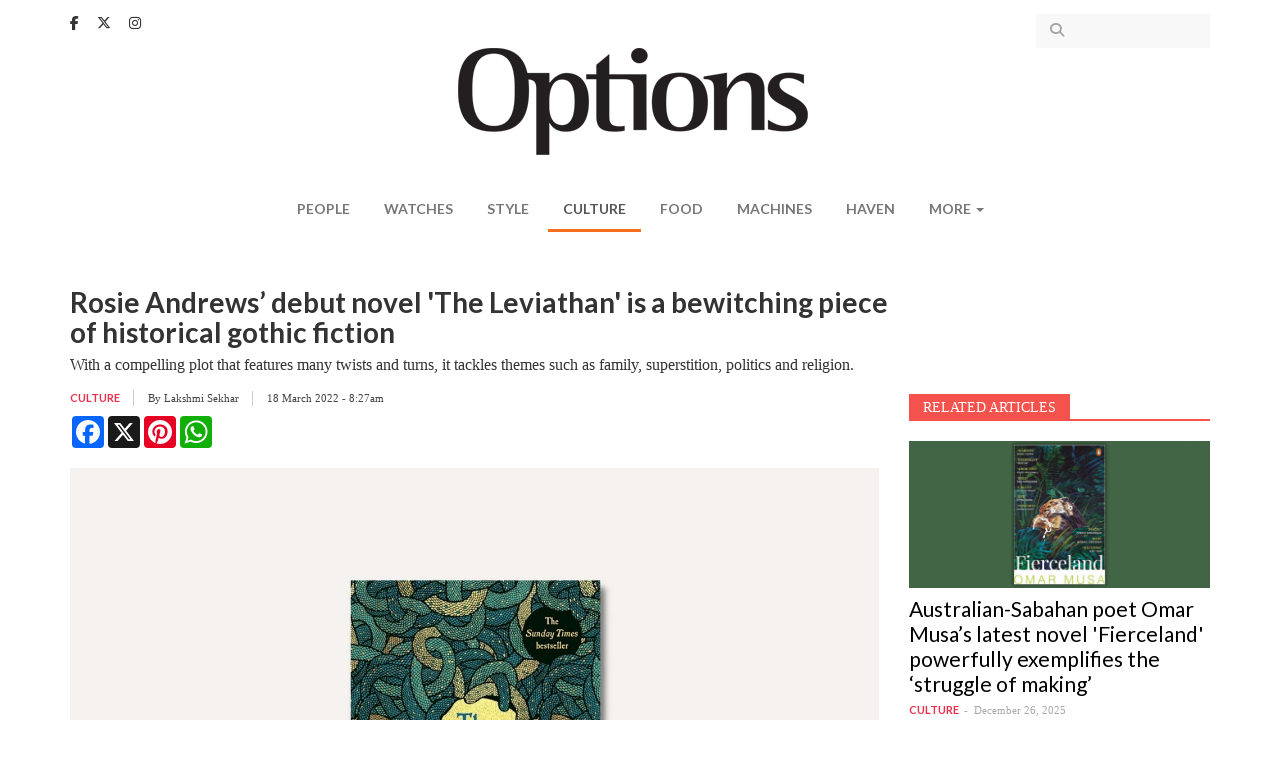

--- FILE ---
content_type: text/html; charset=utf-8
request_url: https://www.optionstheedge.com/topic/culture/rosie-andrews%E2%80%99-debut-novel-leviathan-bewitching-piece-historical-gothic-fiction
body_size: 12995
content:
<!DOCTYPE html>
<html lang="en" dir="ltr" prefix="content: http://purl.org/rss/1.0/modules/content/ dc: http://purl.org/dc/terms/ foaf: http://xmlns.com/foaf/0.1/ og: http://ogp.me/ns# rdfs: http://www.w3.org/2000/01/rdf-schema# sioc: http://rdfs.org/sioc/ns# sioct: http://rdfs.org/sioc/types# skos: http://www.w3.org/2004/02/skos/core# xsd: http://www.w3.org/2001/XMLSchema#">
<head>
  <link rel="profile" href="http://www.w3.org/1999/xhtml/vocab" />
  <meta name="viewport" content="width=device-width, initial-scale=1.0">
  <!--[if IE]><![endif]-->
<meta http-equiv="Content-Type" content="text/html; charset=utf-8" />
<link rel="shortcut icon" href="https://www.optionstheedge.com/sites/all/themes/options_theme/favicon.ico" type="image/vnd.microsoft.icon" />
<meta property="og:url" content="https://www.optionstheedge.com/topic/culture/rosie-andrews%E2%80%99-debut-novel-leviathan-bewitching-piece-historical-gothic-fiction" />
<meta property="og:type" content="article" />
<meta property="og:title" content="Rosie Andrews’ debut novel &#039;The Leviathan&#039; is a bewitching piece of historical gothic fiction" />
<meta property="og:description" content="With a compelling plot that features many twists and turns, it tackles themes such as family, superstition, politics and religion." />
<meta property="og:image" content="https://www.optionstheedge.com/sites/default/files/styles/banner/public/field/featured-image/2022/the_leviathan_rosie_andrews.jpg?itok=xf-59Np6" />
<meta name="description" content="More than 80% of our oceans are still unexplored, so larger-than-life myths of monstrous sea creatures tend to capture our imaginations — fuelled of course by legends and other stories of old." />
<meta name="generator" content="Drupal 7 (http://drupal.org)" />
<link rel="canonical" href="https://www.optionstheedge.com/topic/culture/rosie-andrews%E2%80%99-debut-novel-leviathan-bewitching-piece-historical-gothic-fiction" />
<link rel="shortlink" href="https://www.optionstheedge.com/node/2723" />
  <link rel="apple-touch-icon-precomposed" sizes="57x57" href="/sites/all/themes/options_theme/images/apple-touch-icon-57x57.png" />
  <link rel="apple-touch-icon-precomposed" sizes="114x114" href="/sites/all/themes/options_theme/images/apple-touch-icon-114x114.png" />
  <link rel="apple-touch-icon-precomposed" sizes="72x72" href="/sites/all/themes/options_theme/images/apple-touch-icon-72x72.png" />
  <link rel="apple-touch-icon-precomposed" sizes="144x144" href="/sites/all/themes/options_theme/images/apple-touch-icon-144x144.png" />
  <link rel="apple-touch-icon-precomposed" sizes="60x60" href="/sites/all/themes/options_theme/images/apple-touch-icon-60x60.png" />
  <link rel="apple-touch-icon-precomposed" sizes="120x120" href="/sites/all/themes/options_theme/images/apple-touch-icon-120x120.png" />
  <link rel="apple-touch-icon-precomposed" sizes="76x76" href="/sites/all/themes/options_theme/images/apple-touch-icon-76x76.png" />
  <link rel="apple-touch-icon-precomposed" sizes="152x152" href="/sites/all/themes/options_theme/images/apple-touch-icon-152x152.png" />
  <link rel="icon" type="image/png" href="/sites/all/themes/options_theme/images/favicon-196x196.png" sizes="196x196" />
  <link rel="icon" type="image/png" href="/sites/all/themes/options_theme/images/favicon-96x96.png" sizes="96x96" />
  <link rel="icon" type="image/png" href="/sites/all/themes/options_theme/images/favicon-32x32.png" sizes="32x32" />
  <link rel="icon" type="image/png" href="/sites/all/themes/options_theme/images/favicon-16x16.png" sizes="16x16" />
  <link rel="icon" type="image/png" href="/sites/all/themes/options_theme/images/favicon-128.png" sizes="128x128" />
  <meta name="application-name" content="Options, The Edge"/>
  <meta name="msapplication-TileColor" content="#FFFFFF" />
  <meta name="msapplication-TileImage" content="/sites/all/themes/options_theme/images/mstile-144x144.png" />
  <meta name="msapplication-square70x70logo" content="/sites/all/themes/options_theme/images/mstile-70x70.png" />
  <meta name="msapplication-square150x150logo" content="/sites/all/themes/options_theme/images/mstile-150x150.png" />
  <meta name="msapplication-wide310x150logo" content="/sites/all/themes/options_theme/images/mstile-310x150.png" />
  <meta name="msapplication-square310x310logo" content="/sites/all/themes/options_theme/images/mstile-310x310.png" />

  <title>Rosie Andrews’ debut novel 'The Leviathan' is a bewitching piece of historical gothic fiction | Options, The Edge</title>
  <link type="text/css" rel="stylesheet" href="/sites/default/files/advagg_css/css__rw0y8FRuI-JfDR0Q_chQIxPTTy5MfwR7no10ZNQ3sqk__CLKeKpJEVegJEKkuKsEISgyN7cSSNf-gfAAr7UWpHB8__rzQiA4lG9I60aiBa4V36bDQtUau4FDERyUPGhpKvJyM.css" media="all" />
<link type="text/css" rel="stylesheet" href="//fonts.googleapis.com/css?family=Cantata+One|Lato:400,700" media="all" />
<link type="text/css" rel="stylesheet" href="/sites/default/files/advagg_css/css__lHAAZICAVOaHTBNr_R7t7T6fnm_nALj5qM10l8T_HvU__Zx5AsCJwfW1yrgAitk3-wdqzDYJkRPrK9ORUCkpjEwQ__rzQiA4lG9I60aiBa4V36bDQtUau4FDERyUPGhpKvJyM.css" media="all" />
  <!-- HTML5 element support for IE6-8 -->
  <!--[if lt IE 9]>
    <script src="https://cdn.jsdelivr.net/html5shiv/3.7.3/html5shiv-printshiv.min.js"></script>
  <![endif]-->

  <script type="text/javascript" async defer src="//assets.pinterest.com/js/pinit.js"></script>

  <script async='async' src='https://www.googletagservices.com/tag/js/gpt.js'></script>
  <script src="https://static.addtoany.com/menu/page.js"></script>

  <script>
	var googletag = googletag || {};
	googletag.cmd = googletag.cmd || [];
  </script>

  
  <script>
    googletag.cmd.push(function() {
      googletag.defineSlot('/9457649/Options_Billboard_Home', [970, 70], 'div-gpt-ad-1508510486869-0').addService(googletag.pubads());
      googletag.defineSlot('/9457649/Options_ExpandableMrec_Home', [[300, 600], [300, 250]], 'div-gpt-ad-1508510486869-1').addService(googletag.pubads());
      googletag.defineSlot('/9457649/Options_ExpandableMrec_ROC', [[300, 600], [300, 250]], 'div-gpt-ad-1508510486869-2').addService(googletag.pubads());
      googletag.defineSlot('/9457649/Options_Halfpage_ROC', [300, 600], 'div-gpt-ad-1508510486869-3').addService(googletag.pubads());
      googletag.defineSlot('/9457649/Options_Leaderboard1_Home', [728, 90], 'div-gpt-ad-1508510486869-4').addService(googletag.pubads());
      googletag.defineSlot('/9457649/Options_Leaderboard1_ROC', [728, 90], 'div-gpt-ad-1508510486869-5').addService(googletag.pubads());
      googletag.defineSlot('/9457649/Options_Leaderboard2_Home', [728, 91], 'div-gpt-ad-1508510486869-6').addService(googletag.pubads());
      googletag.defineSlot('/9457649/Options_Leaderboard2_ROC', [728, 91], 'div-gpt-ad-1508510486869-7').addService(googletag.pubads());
      googletag.defineSlot('/9457649/Options_Leaderboard3_Home', [728, 92], 'div-gpt-ad-1508510486869-8').addService(googletag.pubads());
      googletag.defineSlot('/9457649/Options_Leaderboard4_Home', [728, 93], 'div-gpt-ad-1508510486869-9').addService(googletag.pubads());
      googletag.defineSlot('/9457649/Options_SkinnerL_Home', [100, 641], 'div-gpt-ad-1508510486869-10').addService(googletag.pubads());
      googletag.defineSlot('/9457649/Options_SkinnerR_Home', [100, 640], 'div-gpt-ad-1508510486869-11').addService(googletag.pubads());
      googletag.defineSlot('/9457649/Options_SkinnerR_ROC', [100, 640], 'div-gpt-ad-1533027080970-0').addService(googletag.pubads());
      googletag.defineSlot('/9457649/Options_SkinnerL_ROC', [100, 641], 'div-gpt-ad-1533027191537-0').addService(googletag.pubads());
      googletag.defineSlot('/9457649/Options_Popup', [1, 2], 'div-gpt-ad-1512369498656-0').addService(googletag.pubads());
      googletag.defineSlot('/9457649/Options_Catfish', [1, 3], 'div-gpt-ad-1512369498656-1').addService(googletag.pubads());
      googletag.defineSlot('/9457649/Options_Catfish_Roc', [1, 3], 'div-gpt-ad-1512369498656-2').addService(googletag.pubads());
      googletag.pubads().collapseEmptyDivs(true);
      //googletag.pubads().enableSyncRendering();
      googletag.pubads().enableSingleRequest();
      googletag.enableServices();
      
    });
  </script>

	<link rel="stylesheet" href="https://cdnjs.cloudflare.com/ajax/libs/font-awesome/6.5.1/css/all.min.css" integrity="sha512-DTOQO9RWCH3ppGqcWaEA1BIZOC6xxalwEsw9c2QQeAIftl+Vegovlnee1c9QX4TctnWMn13TZye+giMm8e2LwA==" crossorigin="anonymous" referrerpolicy="no-referrer" />

	<!-- Google Tag Manager -->
<script>(function(w,d,s,l,i){w[l]=w[l]||[];w[l].push({'gtm.start':
new Date().getTime(),event:'gtm.js'});var f=d.getElementsByTagName(s)[0],
j=d.createElement(s),dl=l!='dataLayer'?'&l='+l:'';j.async=true;j.src=
'https://www.googletagmanager.com/gtm.js?id='+i+dl;f.parentNode.insertBefore(j,f);
})(window,document,'script','dataLayer','GTM-W3CT46H');</script>
<!-- End Google Tag Manager -->

  <script type="text/javascript" src="/sites/default/files/advagg_js/js__tDGvjFn2j2ZVA2HB2GRF-qy5y2xy-kCfgc-Tsyn5eRY__gxwcM32PiqemZ1GZ3yDxO2A5DBokd-l3ZB7_3VV8qQY__rzQiA4lG9I60aiBa4V36bDQtUau4FDERyUPGhpKvJyM.js"></script>
<script type="text/javascript">
<!--//--><![CDATA[//><!--
jQuery.extend(Drupal.settings,{"basePath":"\/","pathPrefix":"","ajaxPageState":{"theme":"options_theme","theme_token":"kimDgcCN07hhO9W9oF-mmJcUmB5eaLYsonfXb19dWnI","css":{"modules\/system\/system.base.css":1,"modules\/field\/theme\/field.css":1,"modules\/node\/node.css":1,"sites\/all\/modules\/custom\/options_common\/options_common.css":1,"sites\/all\/modules\/contrib\/views\/css\/views.css":1,"sites\/all\/modules\/contrib\/ckeditor\/css\/ckeditor.css":1,"sites\/all\/modules\/contrib\/entity_embed\/css\/entity_embed.css":1,"sites\/all\/modules\/contrib\/ctools\/css\/ctools.css":1,"sites\/all\/modules\/contrib\/panels\/css\/panels.css":1,"\/\/fonts.googleapis.com\/css?family=Cantata+One|Lato:400,700":1,"sites\/all\/themes\/options_theme\/js\/owlcarousel\/assets\/owl.carousel.css":1,"sites\/all\/themes\/options_theme\/js\/fancybox\/jquery.fancybox.css":1,"sites\/all\/themes\/options_theme\/js\/fancybox\/\/helpers\/jquery.fancybox-buttons.css":1,"sites\/all\/themes\/options_theme\/jasny-bootstrap\/css\/jasny-bootstrap.min.css":1,"sites\/all\/themes\/options_theme\/less\/style.less":1,"sites\/all\/themes\/options_theme\/css\/style.css":1},"js":{"modules\/statistics\/statistics.js":1,"sites\/all\/themes\/bootstrap\/js\/bootstrap.js":1,"sites\/all\/modules\/contrib\/jquery_update\/replace\/jquery\/1.10\/jquery.min.js":1,"misc\/jquery.once.js":1,"misc\/drupal.js":1,"sites\/all\/modules\/custom\/options_common\/options_common.js":1,"sites\/all\/themes\/options_theme\/bootstrap\/js\/alert.js":1,"sites\/all\/themes\/options_theme\/bootstrap\/js\/button.js":1,"sites\/all\/themes\/options_theme\/bootstrap\/js\/collapse.js":1,"sites\/all\/themes\/options_theme\/bootstrap\/js\/dropdown.js":1,"sites\/all\/themes\/options_theme\/js\/owlcarousel\/owl.carousel.min.js":1,"sites\/all\/themes\/options_theme\/js\/parallax.js\/parallax.min.js":1,"sites\/all\/themes\/options_theme\/js\/fancybox\/jquery.fancybox.pack.js":1,"sites\/all\/themes\/options_theme\/js\/fancybox\/\/helpers\/jquery.fancybox-buttons.js":1,"sites\/all\/themes\/options_theme\/js\/iframe-resizer\/iframeResizer.contentWindow.min.js":1,"sites\/all\/themes\/options_theme\/js\/iframe-resizer\/iframeResizer.min.js":1,"sites\/all\/themes\/options_theme\/js\/jquery.matchHeight-min.js":1,"sites\/all\/themes\/options_theme\/js\/jquery.fitvids.js":1,"sites\/all\/themes\/options_theme\/js\/jquery.backstretch.min.js":1,"sites\/all\/themes\/options_theme\/js\/imagesloaded.min.js":1,"sites\/all\/themes\/options_theme\/jasny-bootstrap\/js\/jasny-bootstrap.min.js":1,"sites\/all\/themes\/options_theme\/js\/script.js":1}},"simple_instagram_feed":{"instagram_username":"optionstheedge","instagram_display_profile":0,"instagram_display_biography":0,"instagram_items":"3","instagram_items_per_row_type":1,"instagram_items_per_row_default":6,"instagram_items_per_row_l_720":3,"instagram_items_per_row_l_960":3,"instagram_items_per_row_h_960":3,"instagram_styling":"true","instagram_captions":0,"instagram_image_size":"240","instagram_lazy_load":0},"urlIsAjaxTrusted":{"\/search":true},"statistics":{"data":{"nid":"2723"},"url":"\/modules\/statistics\/statistics.php"},"bootstrap":{"anchorsFix":"0","anchorsSmoothScrolling":"0","formHasError":1,"popoverEnabled":0,"popoverOptions":{"animation":1,"html":0,"placement":"right","selector":"","trigger":"click","triggerAutoclose":1,"title":"","content":"","delay":0,"container":"body"},"tooltipEnabled":0,"tooltipOptions":{"animation":1,"html":0,"placement":"auto left","selector":"","trigger":"hover focus","delay":0,"container":"body"}}});
//--><!]]>
</script>
</head>
<body class="html not-front not-logged-in one-sidebar sidebar-first page-node page-node- page-node-2723 node-type-article">

<!-- Google Tag Manager (noscript) -->
<noscript><iframe src="https://www.googletagmanager.com/ns.html?id=GTM-W3CT46H"
height="0" width="0" style="display:none;visibility:hidden"></iframe></noscript>
<!-- End Google Tag Manager (noscript) -->

  <div id="fb-root"></div>
  <script>(function(d, s, id) {
    var js, fjs = d.getElementsByTagName(s)[0];
    if (d.getElementById(id)) return;
    js = d.createElement(s); js.id = id;
    js.src = "//connect.facebook.net/en_US/sdk.js#xfbml=1&version=v2.9&appId=290069247675765";
    fjs.parentNode.insertBefore(js, fjs);
  }(document, 'script', 'facebook-jssdk'));</script>

  <div id="skip-link">
    <a href="#main-content" class="element-invisible element-focusable">Skip to main content</a>
  </div>
    <header id="navbar" role="banner" class="navbar navbar-default">
  <div class="container">
      <div class="region region-navigation">
    <section id="block-block-13" class="block block-block clearfix">

      
  <div class="block-content">
    <a href="https://www.facebook.com/optionstheedge/" target="_blank"><i class="fa-brands fa-facebook-f" aria-hidden="true"></i></a>
<a href="https://twitter.com/optionstheedge" target="_blank"><i class="fa-brands fa-x-twitter" aria-hidden="true"></i></a>
<a href="https://www.instagram.com/optionstheedge/" target="_blank"><i class="fa-brands fa-instagram" aria-hidden="true"></i></a>  </div>

</section>
<section id="block-views-exp-search-articles-page" class="block block-views clearfix">

      
  <div class="block-content">
    <form action="/search" method="get" id="views-exposed-form-search-articles-page" accept-charset="UTF-8"><div><div class="views-exposed-form">
  <div class="views-exposed-widgets clearfix">
          <div id="edit-keywords-wrapper" class="views-exposed-widget views-widget-filter-search_api_views_fulltext">
                  <label for="edit-keywords">
            Search for          </label>
                        <div class="views-widget">
          <div class="form-item form-item-keywords form-type-textfield form-group"><input class="form-control form-text" type="text" id="edit-keywords" name="keywords" value="" size="30" maxlength="128" /></div>        </div>
              </div>
                    <div class="views-exposed-widget views-submit-button">
      <button type="submit" id="edit-submit-search-articles" name="" value="Apply" class="btn btn-info form-submit">Apply</button>
    </div>
      </div>
</div>
</div></form>  </div>

</section>
  </div>

    <div class="navbar-header">
              <button type="button" class="navbar-toggle " data-toggle="offcanvas" data-target="#navbar-mainmenu">
          <span class="sr-only">Toggle navigation</span>
          <span class="icon-bar"></span>
          <span class="icon-bar"></span>
          <span class="icon-bar"></span>
        </button>
      
      <a class="logo navbar-btn" href="/" title="Options">
        <img src="https://www.optionstheedge.com/sites/all/themes/options_theme/logo.png" srcset="https://www.optionstheedge.com/sites/all/themes/options_theme/logo.png 1x, /sites/all/themes/options_theme/logo@2x.png 2x" alt="Options" />
      </a>

      <button type="button" id="btn-search" class="navbar-toggle-item visible-xs-block" data-target=".region-header">
        <i class="fa fa-search" aria-hidden="true"></i>
      </button>
    </div>

          <div class="navmenu navmenu-default navmenu-fixed-left offcanvas" id="navbar-mainmenu">
        <nav role="navigation">
          <ul class="menu nav navbar-nav"><li class="first leaf"><a href="/topic/people" title="">People</a></li>
<li class="leaf"><a href="/topic/watches" title="">Watches</a></li>
<li class="leaf"><a href="/topic/style" title="">Style</a></li>
<li class="leaf active-trail active"><a href="/topic/culture" title="" class="active-trail">Culture</a></li>
<li class="leaf"><a href="/topic/food" title="">Food</a></li>
<li class="leaf"><a href="/topic/machines" title="">Machines</a></li>
<li class="leaf"><a href="http://haven.theedgemarkets.com" target="_blank">Haven</a></li>
<li class="last expanded dropdown" id="more"><span data-target="#" class="dropdown-toggle nolink" data-toggle="dropdown">More <span class="caret"></span></span><ul class="dropdown-menu"><li class="first leaf"><a href="/topic/travel">Travel</a></li>
<li class="last leaf"><a href="/topic/events">Events</a></li>
</ul></li>
</ul>        </nav>
        <a class="offcanvas-close" href="#">X</a>
      </div>
      </div>
</header>


<div role="banner" id="page-header">
  <div class="container">
      <div class="region region-header">
    <section id="block-block-14" class="block block-block clearfix">

      
  <div class="block-content">
    <!-- /9457649/Options_Billboard_Home -->
<div id="div-gpt-ad-1508510486869-0">
<script>
<!--//--><![CDATA[// ><!--

googletag.cmd.push(function() { googletag.display('div-gpt-ad-1508510486869-0'); });

//--><!]]>
</script></div>  </div>

</section>
  </div>
  </div>
</div>

<div id="page-sponsored">
  <div class="container">
      </div>
</div>

<div class="main-container container">
  <div class="row">
    <div class="page-header-section">
            <a id="main-content"></a>
                    <h1 class="page-header">Rosie Andrews’ debut novel &#039;The Leviathan&#039; is a bewitching piece of historical gothic fiction</h1>
                </div>

    
    <section class="col-sm-9">
                                        <div class="region region-content-top">
    <section id="block-block-32" class="block block-block clearfix">

      
  <div class="block-content">
    <link href="https://cdn.jsdelivr.net/npm/glightbox/dist/css/glightbox.min.css" rel="stylesheet" /><script src="https://cdn.jsdelivr.net/gh/mcstudios/glightbox/dist/js/glightbox.min.js"></script>  </div>

</section>
  </div>
        <div class="region region-content">
    <section id="block-block-22" class="block block-block clearfix">

      
  <div class="block-content">
    <!-- /9457649/Options_Leaderboard1_ROC -->
<div id="div-gpt-ad-1508510486869-5">
<script>
<!--//--><![CDATA[// ><!--

googletag.cmd.push(function() { googletag.display('div-gpt-ad-1508510486869-5'); });

//--><!]]>
</script></div>  </div>

</section>
<section id="block-block-23" class="block block-block clearfix">

      
  <div class="block-content">
    <!-- /9457649/Options_Leaderboard2_ROC -->
<div id="div-gpt-ad-1508510486869-7">
<script>
<!--//--><![CDATA[// ><!--

googletag.cmd.push(function() { googletag.display('div-gpt-ad-1508510486869-7'); });

//--><!]]>
</script></div>  </div>

</section>
<section id="block-system-main" class="block block-system clearfix">

      
  <div class="block-content">
    
<article id="node-2723" class="node node-article node-promoted node-trending node-view-full clearfix" about="/topic/culture/rosie-andrews%E2%80%99-debut-novel-leviathan-bewitching-piece-historical-gothic-fiction" typeof="sioc:Item foaf:Document">
      <div class="field field-name-field-article-lead field-type-text-long field-label-hidden"><div class="field-items"><div class="field-item even">With a compelling plot that features many twists and turns, it tackles themes such as family, superstition, politics and religion.</div></div></div>  
  <div class="meta-wrapper clearfix">
            <div class="article-meta">
        <div class="meta-item"><div class="field field-name-field-topic field-type-taxonomy-term-reference field-label-hidden"><div class="field-items"><div class="field-item even"><a href="/topic/culture" typeof="skos:Concept" property="rdfs:label skos:prefLabel" datatype="">Culture</a></div></div></div></div>
        <div class="meta-item">By <div class="field field-name-field-author field-type-taxonomy-term-reference field-label-hidden"><div class="field-items"><div class="field-item even"><a href="/authors/lakshmi-sekhar" typeof="skos:Concept" property="rdfs:label skos:prefLabel" datatype="">Lakshmi Sekhar</a></div></div></div> <span class="separator"></span></div>        <div class="meta-item">18 March 2022 - 8:27am</div>
      </div>
        <div class="article-share" style="margin-top:10px;">
        <div class="a2a_kit a2a_kit_size_32 a2a_default_style" data-a2a-url="https://www.optionstheedge.com/topic/culture/rosie-andrews%25E2%2580%2599-debut-novel-leviathan-bewitching-piece-historical-gothic-fiction">
           <a class="a2a_button_facebook"></a>
           <a class="a2a_button_x"></a>
           <a class="a2a_button_pinterest"></a>
           <a class="a2a_button_whatsapp"></a>
                
        </div>
     </div>
  </div>

      <div class="field field-name-field-article-image field-type-image field-label-hidden"><div class="field-items"><div class="field-item even"><img typeof="foaf:Image" class="img-responsive" src="https://www.optionstheedge.com/sites/default/files/field/featured-image/2022/the_leviathan_rosie_andrews.jpg" alt="" /><div class="gn4-inline-image-caption">
  <p>Andrews’ <em>The Leviathan</em> is a thrilling book, steeped in believable detail despite the mystical and mythical themes (Photo: Raven Books)</p>
</div>
</div></div></div>  
  <div class="field field-name-body field-type-text-with-summary field-label-hidden"><div class="field-items"><div class="field-item even" property="content:encoded"><p>More than 80% of our oceans are still unexplored, so larger-than-life myths of monstrous sea creatures tend to capture our imaginations — fuelled of course by legends and other stories of old.</p>

<p>Sirens, the kraken, the Loch Ness Monster … most cultures have conjured up their own tales of such creatures, using descriptions aimed at making you shiver. So, the title of Rosie Andrews’ debut novel, <em>The Leviathan</em>, is the perfect indicator of the dark and gothic tale she tells, one that melds magic and myth. Top that off with the cover art — mesmerising, slithering serpents in blues and greens — and you would not need to read the synopsis to know what you are in for.</p>

<p><em>The Leviathan</em> begins ominously with, “She is awake”. Immediately a feeling of trepidation and unease is evoked, which Andrews manages to maintain quite skillfully throughout most of the novel’s 30 chapters. Who and what she is are questions readers ask themselves, and soon the main character, Thomas Treadwater, does too. Andrews’ gothic style has a feel of Ann Radcliffe and the Brontë sisters, especially with the mention of salt or seawater foreshadowing the monster’s mischief and how anxiety and darkness seep through every page.</p>

<div class="media-p"><div class="media media-element-container media-default"><div id="file-12078" class="file file-image file-image-jpeg">

        <h2 class="element-invisible"><a href="https://www.optionstheedge.com/file/rosieandrewsjpg">rosie_andrews.jpg</a></h2>
    
  
  <div class="content">
    <img class="media-element file-default img-responsive" data-delta="1" alt="" title="" typeof="foaf:Image" src="https://www.optionstheedge.com/sites/default/files/assets/2022/rosie_andrews.jpg" /><div class="field field-name-field-file-image-caption field-type-text field-label-hidden"><div class="field-items"><div class="field-item even">Andrews melds magic and myth in her debut novel (Photo: Sally Masson)</div></div></div>  </div>

  
</div>
</div></div>

<p>Jumping back and forth between the past, 1643-44 in North Norfolk, to the present, 1703 “in a place far from the sea”, the story follows Treadwater from the moment he arrives home after reluctantly fighting in England’s Civil War. He returns because of a letter from his sister Esther, which claims their widowed father is in trouble and the new servant in the house is the cause of all their problems. Thinking that Esther is perhaps overcome with youthful jealousy and petty feelings, Treadwater is unperturbed, excited to be home and able to sleep peacefully in his bed. Little does he know that his whole world is about to turn upside down.</p>

<p><em>The Leviathan</em> is written in the first person, positioning the reader comfortably in Treadwater’s point of view. As elements of witchcraft and darkness enter his life — all of which, Esther claims, begin to explain their father’s sudden turn of ill health — we see his immediate scepticism. While protective of his sibling, Treadwater is also exasperated with notions of witchcraft, which he feels is superstitious nonsense. It is doubly interesting as he struggles with his own faith. As more unexplainable things occur, we see the protagonist shed some of his bravado, “Of course I fear what I do not know. What else is there to terrify us?” he says.</p>

<p>But what is a Leviathan? In Jewish mythology, it is a primordial sea serpent. Its name is Livyatan in Hebrew. The creature embodies chaos and is used in the Old Testament as a symbol of evil. A line from the Bible is even recited in the novel by John Milton — Treadwater’s tutor, a character based on his namesake, the English poet who wrote <em>Paradise Lost</em> and <em>Paradise Regained</em>. “It makes the depths churn like a boiling cauldron and stirs up the sea like a pot of ointment. It leaves a glistening wake behind it,” he recites.</p>

<p> </p>

<div class="media_embed" width="1px">
<blockquote class="instagram-media" data-instgrm-captioned="" data-instgrm-permalink="https://www.instagram.com/p/CaiWriEFEm7/?utm_source=ig_embed&amp;utm_campaign=loading" data-instgrm-version="14" height="" style=" background:#FFF; border:0; border-radius:3px; box-shadow:0 0 1px 0 rgba(0,0,0,0.5),0 1px 10px 0 rgba(0,0,0,0.15); margin: 1px; max-width:540px; min-width:326px; padding:0; width:99.375%; width:-webkit-calc(100% - 2px); width:calc(100% - 2px);" width="1px">
<div style="padding:16px;">
<div style=" display: flex; flex-direction: row; align-items: center;">
<div style="background-color: #F4F4F4; border-radius: 50%; flex-grow: 0; height: 40px; margin-right: 14px; width: 40px;"> </div>

<div style="display: flex; flex-direction: column; flex-grow: 1; justify-content: center;">
<div style=" background-color: #F4F4F4; border-radius: 4px; flex-grow: 0; height: 14px; margin-bottom: 6px; width: 100px;"> </div>

<div style=" background-color: #F4F4F4; border-radius: 4px; flex-grow: 0; height: 14px; width: 60px;"> </div>
</div>
</div>

<div style="padding: 19% 0;"> </div>

<div style="display:block; height:50px; margin:0 auto 12px; width:50px;"><a href="https://www.instagram.com/p/CaiWriEFEm7/?utm_source=ig_embed&amp;utm_campaign=loading" style=" background:#FFFFFF; line-height:0; padding:0 0; text-align:center; text-decoration:none; width:100%;" target="_blank"><svg height="50px" version="1.1" viewbox="0 0 60 60" width="50px" xmlns="https://www.w3.org/2000/svg" xmlns:xlink="https://www.w3.org/1999/xlink"><g fill="none" fill-rule="evenodd" stroke="none" stroke-width="1"><g fill="#000000" transform="translate(-511.000000, -20.000000)"><g><path d="M556.869,30.41 C554.814,30.41 553.148,32.076 553.148,34.131 C553.148,36.186 554.814,37.852 556.869,37.852 C558.924,37.852 560.59,36.186 560.59,34.131 C560.59,32.076 558.924,30.41 556.869,30.41 M541,60.657 C535.114,60.657 530.342,55.887 530.342,50 C530.342,44.114 535.114,39.342 541,39.342 C546.887,39.342 551.658,44.114 551.658,50 C551.658,55.887 546.887,60.657 541,60.657 M541,33.886 C532.1,33.886 524.886,41.1 524.886,50 C524.886,58.899 532.1,66.113 541,66.113 C549.9,66.113 557.115,58.899 557.115,50 C557.115,41.1 549.9,33.886 541,33.886 M565.378,62.101 C565.244,65.022 564.756,66.606 564.346,67.663 C563.803,69.06 563.154,70.057 562.106,71.106 C561.058,72.155 560.06,72.803 558.662,73.347 C557.607,73.757 556.021,74.244 553.102,74.378 C549.944,74.521 548.997,74.552 541,74.552 C533.003,74.552 532.056,74.521 528.898,74.378 C525.979,74.244 524.393,73.757 523.338,73.347 C521.94,72.803 520.942,72.155 519.894,71.106 C518.846,70.057 518.197,69.06 517.654,67.663 C517.244,66.606 516.755,65.022 516.623,62.101 C516.479,58.943 516.448,57.996 516.448,50 C516.448,42.003 516.479,41.056 516.623,37.899 C516.755,34.978 517.244,33.391 517.654,32.338 C518.197,30.938 518.846,29.942 519.894,28.894 C520.942,27.846 521.94,27.196 523.338,26.654 C524.393,26.244 525.979,25.756 528.898,25.623 C532.057,25.479 533.004,25.448 541,25.448 C548.997,25.448 549.943,25.479 553.102,25.623 C556.021,25.756 557.607,26.244 558.662,26.654 C560.06,27.196 561.058,27.846 562.106,28.894 C563.154,29.942 563.803,30.938 564.346,32.338 C564.756,33.391 565.244,34.978 565.378,37.899 C565.522,41.056 565.552,42.003 565.552,50 C565.552,57.996 565.522,58.943 565.378,62.101 M570.82,37.631 C570.674,34.438 570.167,32.258 569.425,30.349 C568.659,28.377 567.633,26.702 565.965,25.035 C564.297,23.368 562.623,22.342 560.652,21.575 C558.743,20.834 556.562,20.326 553.369,20.18 C550.169,20.033 549.148,20 541,20 C532.853,20 531.831,20.033 528.631,20.18 C525.438,20.326 523.257,20.834 521.349,21.575 C519.376,22.342 517.703,23.368 516.035,25.035 C514.368,26.702 513.342,28.377 512.574,30.349 C511.834,32.258 511.326,34.438 511.181,37.631 C511.035,40.831 511,41.851 511,50 C511,58.147 511.035,59.17 511.181,62.369 C511.326,65.562 511.834,67.743 512.574,69.651 C513.342,71.625 514.368,73.296 516.035,74.965 C517.703,76.634 519.376,77.658 521.349,78.425 C523.257,79.167 525.438,79.673 528.631,79.82 C531.831,79.965 532.853,80.001 541,80.001 C549.148,80.001 550.169,79.965 553.369,79.82 C556.562,79.673 558.743,79.167 560.652,78.425 C562.623,77.658 564.297,76.634 565.965,74.965 C567.633,73.296 568.659,71.625 569.425,69.651 C570.167,67.743 570.674,65.562 570.82,62.369 C570.966,59.17 571,58.147 571,50 C571,41.851 570.966,40.831 570.82,37.631"></path></g></g></g></svg></a></div>

<div style="padding-top: 8px;">
<div style=" color:#3897f0; font-family:Arial,sans-serif; font-size:14px; font-style:normal; font-weight:550; line-height:18px;"><a href="https://www.instagram.com/p/CaiWriEFEm7/?utm_source=ig_embed&amp;utm_campaign=loading" style=" background:#FFFFFF; line-height:0; padding:0 0; text-align:center; text-decoration:none; width:100%;" target="_blank">View this post on Instagram</a></div>
</div>

<div style="padding: 12.5% 0;"> </div>

<div style="display: flex; flex-direction: row; margin-bottom: 14px; align-items: center;">
<div>
<div style="background-color: #F4F4F4; border-radius: 50%; height: 12.5px; width: 12.5px; transform: translateX(0px) translateY(7px);"> </div>

<div style="background-color: #F4F4F4; height: 12.5px; transform: rotate(-45deg) translateX(3px) translateY(1px); width: 12.5px; flex-grow: 0; margin-right: 14px; margin-left: 2px;"> </div>

<div style="background-color: #F4F4F4; border-radius: 50%; height: 12.5px; width: 12.5px; transform: translateX(9px) translateY(-18px);"> </div>
</div>

<div style="margin-left: 8px;">
<div style=" background-color: #F4F4F4; border-radius: 50%; flex-grow: 0; height: 20px; width: 20px;"> </div>

<div style=" width: 0; height: 0; border-top: 2px solid transparent; border-left: 6px solid #f4f4f4; border-bottom: 2px solid transparent; transform: translateX(16px) translateY(-4px) rotate(30deg)"> </div>
</div>

<div style="margin-left: auto;">
<div style=" width: 0px; border-top: 8px solid #F4F4F4; border-right: 8px solid transparent; transform: translateY(16px);"> </div>

<div style=" background-color: #F4F4F4; flex-grow: 0; height: 12px; width: 16px; transform: translateY(-4px);"> </div>

<div style=" width: 0; height: 0; border-top: 8px solid #F4F4F4; border-left: 8px solid transparent; transform: translateY(-4px) translateX(8px);"> </div>
</div>
</div>

<div style="display: flex; flex-direction: column; flex-grow: 1; justify-content: center; margin-bottom: 24px;">
<div style=" background-color: #F4F4F4; border-radius: 4px; flex-grow: 0; height: 14px; margin-bottom: 6px; width: 224px;"> </div>

<div style=" background-color: #F4F4F4; border-radius: 4px; flex-grow: 0; height: 14px; width: 144px;"> </div>
</div>

<p style=" color:#c9c8cd; font-family:Arial,sans-serif; font-size:14px; line-height:17px; margin-bottom:0; margin-top:8px; overflow:hidden; padding:8px 0 7px; text-align:center; text-overflow:ellipsis; white-space:nowrap;"><a href="https://www.instagram.com/p/CaiWriEFEm7/?utm_source=ig_embed&amp;utm_campaign=loading" style=" color:#c9c8cd; font-family:Arial,sans-serif; font-size:14px; font-style:normal; font-weight:normal; line-height:17px; text-decoration:none;" target="_blank">A post shared by Bloomsbury Publishing (@bloomsburypublishing)</a></p>
</div>
</blockquote>
<script async="" height="" src="//www.instagram.com/embed.js" width="1px"></script></div>

<p> </p>

<p>As the story builds, magic and witchcraft take a turn towards “Gods and monsters, myths and legends”. Treadwater uncovers his father’s secrets and buried family skeletons, and starts to question what is real. As he attempts to get a handle on the mysterious monster that is corrupting his life, he and Milton look at the different representations of the Leviathan and how this sea creature is interpreted in various cultures.</p>

<p>He learns of the serpent Tiamat from Babylonian myth and Milton talks of Thor, from Norse legends, defeating Jörmungandr, “the Great Serpent”. Milton even mentions the legend of the hippocamp. “I say legend, because that is precisely what it is; stories, passed down by early adventurers on the Mediterranean to more land-locked listeners, who took tales of what we must assume to be whales and sharks, and turned them into what they could more easily conjure in their minds: a creature that combines features of sea-going beasts of limitless size with those they could put their own hands and eyes upon; horses and snakes.”</p>

<p>While this serpent-like “deity of the ancient world” consumes Treadwater, Andrews’ story reveals quite interesting elements of human nature, especially relating to belief systems and human endurance. Quotes from the Bible, lines from scripture and catechism are frequent, all while the characters “battle” evil. Treadwater has a very clear idea of what is right and wrong, but it is the line between good and evil, where a higher power fits in, is what he debates in the story. “The existence of evil, I feared, did little to confirm the existence of good,” he ponders.</p>

<p>Andrews’ <em>The Leviathan</em> is a thrilling book, steeped in believable detail despite the mystical and mythical themes. For lovers of myth and murder, it is certainly easy to enjoy. With a compelling plot that features many twists and turns, it tackles themes such as family, superstition, politics and religion. The author has successfully created a spellbinding atmosphere with this tale of gothic horror, making it an engaging and thought-provoking read.</p>

<p> </p>

<p><em>This article first appeared on Feb 7, 2022 in The Edge Malaysia.</em></p>

<p> </p>
</div></div></div>
  <div class="field field-name-field-tags field-type-taxonomy-term-reference field-label-hidden"><div class="field-items"><div class="field-item even" rel="dc:subject"><a href="/tags/book-review" typeof="skos:Concept" property="rdfs:label skos:prefLabel" datatype="">book review</a></div><div class="field-item odd" rel="dc:subject"><a href="/tags/rosie-andrews" typeof="skos:Concept" property="rdfs:label skos:prefLabel" datatype="">Rosie Andrews</a></div><div class="field-item even" rel="dc:subject"><a href="/tags/debut" typeof="skos:Concept" property="rdfs:label skos:prefLabel" datatype="">debut</a></div><div class="field-item odd" rel="dc:subject"><a href="/tags/novel" typeof="skos:Concept" property="rdfs:label skos:prefLabel" datatype="">novel</a></div><div class="field-item even" rel="dc:subject"><a href="/tags/leviathan" typeof="skos:Concept" property="rdfs:label skos:prefLabel" datatype="">The Leviathan</a></div><div class="field-item odd" rel="dc:subject"><a href="/tags/mystical" typeof="skos:Concept" property="rdfs:label skos:prefLabel" datatype="">mystical</a></div><div class="field-item even" rel="dc:subject"><a href="/tags/fiction" typeof="skos:Concept" property="rdfs:label skos:prefLabel" datatype="">fiction</a></div><div class="field-item odd" rel="dc:subject"><a href="/tags/gothic" typeof="skos:Concept" property="rdfs:label skos:prefLabel" datatype="">gothic</a></div><div class="field-item even" rel="dc:subject"><a href="/tags/myth" typeof="skos:Concept" property="rdfs:label skos:prefLabel" datatype="">myth</a></div></div></div></article>
  </div>

</section>
  </div>
        <div class="region region-content-bottom">
    <section id="block-block-33" class="block block-block clearfix">

      
  <div class="block-content">
    <script>
<!--//--><![CDATA[// ><!--

  const lightbox = GLightbox({
    touchNavigation: true,
    loop: true,
  });

//--><!]]>
</script>  </div>

</section>
  </div>
    </section>

          <aside class="col-sm-3" role="complementary">
                  <div class="region region-sidebar-first">
    <section id="block-block-20" class="block block-block clearfix">

      
  <div class="block-content">
    <!-- /9457649/Options_ExpandableMrec_ROC -->
<div id="div-gpt-ad-1508510486869-2">
<script>
<!--//--><![CDATA[// ><!--

googletag.cmd.push(function() { googletag.display('div-gpt-ad-1508510486869-2'); });

//--><!]]>
</script></div>  </div>

</section>
<section id="block-views-related-article-by-tag-block" class="block block-views clearfix">

        <div class="block-title-wrapper">
      <div class="block-title-bar"></div>
      <h2 class="block-title">Related Articles</h2>
    </div>
    
  <div class="block-content">
    <div class="view view-related-article-by-tag view-id-related_article_by_tag view-display-id-block view-dom-id-26ed4f75488c5bfe7350fca2bd3da6a7">
        
  
  
      <div class="view-content">
        <div class="views-row views-row-1 views-row-odd views-row-first">
    <div class="views-row-inner">
        
  <div class="views-field views-field-rendered-entity">        <span class="field-content"><article id="node-4761" class="node node-article node-promoted node-trending node-view-sidebar_large clearfix" about="/topic/culture/australian-sabahan-poet-omar-musa%E2%80%99s-latest-novel-fierceland-powerfully-exemplifies-" typeof="sioc:Item foaf:Document">
  
  <a href="/topic/culture/australian-sabahan-poet-omar-musa%E2%80%99s-latest-novel-fierceland-powerfully-exemplifies-"><div class="field field-name-field-article-image field-type-image field-label-hidden"><div class="field-items"><div class="field-item even"><img typeof="foaf:Image" class="img-responsive" src="https://www.optionstheedge.com/sites/default/files/styles/listing/public/field/featured-image/2025/book_compilation__5.png?itok=MyWWRk_A&amp;c=296b4eb8c4b1fb7764672bda3e6b591a" alt="" /></div></div></div></a>
  
  <div class="article-content">
    <h2><a href="/topic/culture/australian-sabahan-poet-omar-musa%E2%80%99s-latest-novel-fierceland-powerfully-exemplifies-">Australian-Sabahan poet Omar Musa’s latest novel &#039;Fierceland&#039; powerfully exemplifies the ‘struggle of making’</a></h2>
  </div>

  <div class="meta">
        <div class="article-topic"><div class="field field-name-field-topic field-type-taxonomy-term-reference field-label-hidden"><div class="field-items"><div class="field-item even"><a href="/topic/culture" typeof="skos:Concept" property="rdfs:label skos:prefLabel" datatype="">Culture</a></div></div></div></div>
    <div class="submitted">December 26, 2025</div>
  </div>

</article>
</span>  </div>    </div>
  </div>
  <div class="views-row views-row-2 views-row-even">
    <div class="views-row-inner">
        
  <div class="views-field views-field-rendered-entity">        <span class="field-content"><article id="node-4757" class="node node-article node-promoted node-sticky node-view-sidebar_large clearfix" about="/topic/culture/8-comforting-reads-lift-and-warm-spirit-christmas" typeof="sioc:Item foaf:Document">
  
  <a href="/topic/culture/8-comforting-reads-lift-and-warm-spirit-christmas"><div class="field field-name-field-article-image field-type-image field-label-hidden"><div class="field-items"><div class="field-item even"><img typeof="foaf:Image" class="img-responsive" src="https://www.optionstheedge.com/sites/default/files/styles/listing/public/field/featured-image/2025/book_compilation_1_3.png?itok=kLm1hIMR&amp;c=296b4eb8c4b1fb7764672bda3e6b591a" alt="" /></div></div></div></a>
  
  <div class="article-content">
    <h2><a href="/topic/culture/8-comforting-reads-lift-and-warm-spirit-christmas">8 comforting reads to lift and warm the spirit this Christmas</a></h2>
  </div>

  <div class="meta">
        <div class="article-topic"><div class="field field-name-field-topic field-type-taxonomy-term-reference field-label-hidden"><div class="field-items"><div class="field-item even"><a href="/topic/culture" typeof="skos:Concept" property="rdfs:label skos:prefLabel" datatype="">Culture</a></div></div></div></div>
    <div class="submitted">December 23, 2025</div>
  </div>

</article>
</span>  </div>    </div>
  </div>
  <div class="views-row views-row-3 views-row-odd">
    <div class="views-row-inner">
        
  <div class="views-field views-field-rendered-entity">        <span class="field-content"><article id="node-4756" class="node node-article node-promoted node-trending node-view-sidebar_large clearfix" about="/topic/culture/recap-paris-opera-junior-ballet-makes-asian-debut-kl-supported-chanel" typeof="sioc:Item foaf:Document">
  
  <a href="/topic/culture/recap-paris-opera-junior-ballet-makes-asian-debut-kl-supported-chanel"><div class="field field-name-field-article-image field-type-image field-label-hidden"><div class="field-items"><div class="field-item even"><img typeof="foaf:Image" class="img-responsive" src="https://www.optionstheedge.com/sites/default/files/styles/listing/public/field/featured-image/2025/banner_pic_editing_1440_x_1080_px_5_2.png?itok=_bjcmJkg&amp;c=039370f6a3ca4a7e24bb1c60c738d259" alt="" /></div></div></div></a>
  
  <div class="article-content">
    <h2><a href="/topic/culture/recap-paris-opera-junior-ballet-makes-asian-debut-kl-supported-chanel">Recap: Paris Opera Junior Ballet makes Asian debut in KL, supported by Chanel</a></h2>
  </div>

  <div class="meta">
        <div class="article-topic"><div class="field field-name-field-topic field-type-taxonomy-term-reference field-label-hidden"><div class="field-items"><div class="field-item even"><a href="/topic/culture" typeof="skos:Concept" property="rdfs:label skos:prefLabel" datatype="">Culture</a></div></div></div></div>
    <div class="submitted">December 23, 2025</div>
  </div>

</article>
</span>  </div>    </div>
  </div>
  <div class="views-row views-row-4 views-row-even">
    <div class="views-row-inner">
        
  <div class="views-field views-field-rendered-entity">        <span class="field-content"><article id="node-4751" class="node node-article node-promoted node-view-sidebar_large clearfix" about="/topic/culture/sharon-kow%E2%80%99s-exhibition-i-rememberkenangan-presents-nostalgic-and-hyperrealistic" typeof="sioc:Item foaf:Document">
  
  <a href="/topic/culture/sharon-kow%E2%80%99s-exhibition-i-rememberkenangan-presents-nostalgic-and-hyperrealistic"><div class="field field-name-field-article-image field-type-image field-label-hidden"><div class="field-items"><div class="field-item even"><img typeof="foaf:Image" class="img-responsive" src="https://www.optionstheedge.com/sites/default/files/styles/listing/public/field/featured-image/2025/20250513_peo_penang_sharon_kow_dsc_9203_lyy.jpg?itok=La5b_rWX&amp;c=aa2e75653ed5a2990604fdf2d62179a1" alt="" /></div></div></div></a>
  
  <div class="article-content">
    <h2><a href="/topic/culture/sharon-kow%E2%80%99s-exhibition-i-rememberkenangan-presents-nostalgic-and-hyperrealistic">Sharon Kow’s exhibition &#039;I Remember/Kenangan&#039; presents nostalgic and hyperrealistic colour pencil art</a></h2>
  </div>

  <div class="meta">
        <div class="article-topic"><div class="field field-name-field-topic field-type-taxonomy-term-reference field-label-hidden"><div class="field-items"><div class="field-item even"><a href="/topic/culture" typeof="skos:Concept" property="rdfs:label skos:prefLabel" datatype="">Culture</a></div></div></div></div>
    <div class="submitted">December 16, 2025</div>
  </div>

</article>
</span>  </div>    </div>
  </div>
  <div class="views-row views-row-5 views-row-odd views-row-last">
    <div class="views-row-inner">
        
  <div class="views-field views-field-rendered-entity">        <span class="field-content"><article id="node-4746" class="node node-article node-promoted node-view-sidebar_large clearfix" about="/topic/culture/aisha-rosli-reflects-state-transition-her-exhibition-lukewarm" typeof="sioc:Item foaf:Document">
  
  <a href="/topic/culture/aisha-rosli-reflects-state-transition-her-exhibition-lukewarm"><div class="field field-name-field-article-image field-type-image field-label-hidden"><div class="field-items"><div class="field-item even"><img typeof="foaf:Image" class="img-responsive" src="https://www.optionstheedge.com/sites/default/files/styles/listing/public/field/featured-image/2025/the_love_of_my_life_79x54.5cm_acrylic_oil_and_oil_pastels_.jpg?itok=FbCwSlUj&amp;c=3ef6b5cb685bd8c3a4636bffc8a2e0fc" alt="" /></div></div></div></a>
  
  <div class="article-content">
    <h2><a href="/topic/culture/aisha-rosli-reflects-state-transition-her-exhibition-lukewarm">Aisha Rosli reflects the state of transition in her exhibition Lukewarm</a></h2>
  </div>

  <div class="meta">
        <div class="article-topic"><div class="field field-name-field-topic field-type-taxonomy-term-reference field-label-hidden"><div class="field-items"><div class="field-item even"><a href="/topic/culture" typeof="skos:Concept" property="rdfs:label skos:prefLabel" datatype="">Culture</a></div></div></div></div>
    <div class="submitted">December 10, 2025</div>
  </div>

</article>
</span>  </div>    </div>
  </div>
    </div>
  
  
  
  
  
  
</div>  </div>

</section>
<section id="block-block-21" class="block block-block clearfix">

      
  <div class="block-content">
    <!-- /9457649/Options_Halfpage_ROC -->
<div id="div-gpt-ad-1508510486869-3">
<script>
<!--//--><![CDATA[// ><!--

googletag.cmd.push(function() { googletag.display('div-gpt-ad-1508510486869-3'); });

//--><!]]>
</script></div>  </div>

</section>
  </div>
              </aside>  <!-- /#sidebar-first -->
    
  </div>

        <div class="region region-bottom">
    <section id="block-instagram-block-instagram-block" class="block block-instagram-block clearfix">

        <div class="block-title-wrapper">
      <div class="block-title-bar"></div>
      <h2 class="block-title">Follow us on Instagram</h2>
    </div>
    
  <div class="block-content">
    <div class="instagram-items"></div>
  </div>

</section>
  </div>
  </div>

<div id="pre-footer">
  <div class="container"> 
    <div class="row">
        <div class="region region-pre-footer-left">
    <section id="block-block-11" class="block block-block clearfix">

      
  <div class="block-content">
    <img alt="" src="https://www.optionstheedge.com/sites/default/files/assets/logo-footer.png" srcset="/sites/default/files/assets/logo-footer.png 1x, /sites/default/files/assets/logo-footer@2x.png 2x" class="img-responsive" />  </div>

</section>
  </div>
        <div class="region region-pre-footer-middle">
    <section id="block-block-12" class="block block-block clearfix">

        <div class="block-title-wrapper">
      <div class="block-title-bar"></div>
      <h2 class="block-title">About Us</h2>
    </div>
    
  <div class="block-content">
    <p>Options is the award-winning lifestyle pullout of The Edge Malaysia, the country’s premier business and investment weekly publication.</p>
  </div>

</section>
  </div>
        <div class="region region-pre-footer-right">
    <section id="block-block-3" class="block block-block clearfix">

        <div class="block-title-wrapper">
      <div class="block-title-bar"></div>
      <h2 class="block-title">Follow Us</h2>
    </div>
    
  <div class="block-content">
    <a href="https://www.facebook.com/optionstheedge/" target="_blank"><i class="fa-brands fa-facebook-f" aria-hidden="true"></i></a>
<a href="https://twitter.com/optionstheedge" target="_blank"><i class="fa-brands fa-x-twitter" aria-hidden="true"></i></a>
<a href="https://www.instagram.com/optionstheedge/" target="_blank"><i class="fa-brands fa-instagram" aria-hidden="true"></i></a>
<span id="teg-link">
<a href="http://www.theedgemarkets.com/" target="_blank"><img src="https://www.optionstheedge.com/sites/default/files/assets/teg-logo.png" srcset="/sites/default/files/assets/teg-logo.png 1x, /sites/default/files/assets/teg-logo@2x.png 2x" alt="The Edge Media Group" /></a>
</span>  </div>

</section>
  </div>
    </div>
  
      </div>
</div>

  <footer class="footer">
    <div class="container">
        <div class="region region-footer">
    <section id="block-block-1" class="block block-block clearfix">

      
  <div class="block-content">
    <p>© 2018 The Edge Communications Sdn. Bhd. 199301012242 (266980-X). All rights reserved</p>
  </div>

</section>
<section id="block-menu-menu-footer-menu" class="block block-menu clearfix">

      
  <div class="block-content">
    <ul class="menu nav"><li class="first leaf"><a href="/about">About Options</a></li>
<li class="leaf"><a href="https://theedgemalaysia.com/contact-us" target="_blank">Contact Us</a></li>
<li class="last leaf"><a href="/terms-use" target="_blank">Terms of Use</a></li>
</ul>  </div>

</section>
<section id="block-block-26" class="block block-block clearfix">

      
  <div class="block-content">
    <!-- /9457649/Options_Popup -->
<div id="div-gpt-ad-1512369498656-0">
<script>
<!--//--><![CDATA[// ><!--

googletag.cmd.push(function() { googletag.display('div-gpt-ad-1512369498656-0'); });

//--><!]]>
</script></div>  </div>

</section>
  </div>
    </div>
  </footer>

    <div class="region region-ad">
    <section id="block-block-28" class="block block-block clearfix">

      
  <div class="block-content">
    <!-- /9457649/Options_Catfish_Roc -->
<div id="div-gpt-ad-1512369498656-2">
<script>
<!--//--><![CDATA[// ><!--

googletag.cmd.push(function() { googletag.display('div-gpt-ad-1512369498656-2'); });

//--><!]]>
</script></div>  </div>

</section>
  </div>

    <div class="region region-skinner">
    <section id="block-block-29" class="block block-block clearfix">

      
  <div class="block-content">
    <!-- /9457649/Options_SkinnerL_ROC -->
<div id="div-gpt-ad-1533027191537-0">
<script>
<!--//--><![CDATA[// ><!--

googletag.cmd.push(function() { googletag.display('div-gpt-ad-1533027191537-0'); });

//--><!]]>
</script></div>  </div>

</section>
<section id="block-block-30" class="block block-block clearfix">

      
  <div class="block-content">
    <!-- /9457649/Options_SkinnerR_ROC -->
<div id="div-gpt-ad-1533027080970-0">
<script>
<!--//--><![CDATA[// ><!--

googletag.cmd.push(function() { googletag.display('div-gpt-ad-1533027080970-0'); });

//--><!]]>
</script></div>  </div>

</section>
  </div>
  <script type="text/javascript" src="/sites/default/files/advagg_js/js__uLB3G_ZuGHdheAQYCvfuD2RQYYzFg6N9Es_A7bvB0vc__RckZDJQ7QYHVS7r-hdzn0BReRCGYOcEMcOYgMCL-X4k__rzQiA4lG9I60aiBa4V36bDQtUau4FDERyUPGhpKvJyM.js"></script>
<script defer src="https://static.cloudflareinsights.com/beacon.min.js/vcd15cbe7772f49c399c6a5babf22c1241717689176015" integrity="sha512-ZpsOmlRQV6y907TI0dKBHq9Md29nnaEIPlkf84rnaERnq6zvWvPUqr2ft8M1aS28oN72PdrCzSjY4U6VaAw1EQ==" data-cf-beacon='{"version":"2024.11.0","token":"1a9cd3e879974754ace6bed73feec845","r":1,"server_timing":{"name":{"cfCacheStatus":true,"cfEdge":true,"cfExtPri":true,"cfL4":true,"cfOrigin":true,"cfSpeedBrain":true},"location_startswith":null}}' crossorigin="anonymous"></script>
</body>
</html>


--- FILE ---
content_type: text/html; charset=utf-8
request_url: https://www.google.com/recaptcha/api2/aframe
body_size: 150
content:
<!DOCTYPE HTML><html><head><meta http-equiv="content-type" content="text/html; charset=UTF-8"></head><body><script nonce="WhLeaDlvy3FtrfAB-7t75w">/** Anti-fraud and anti-abuse applications only. See google.com/recaptcha */ try{var clients={'sodar':'https://pagead2.googlesyndication.com/pagead/sodar?'};window.addEventListener("message",function(a){try{if(a.source===window.parent){var b=JSON.parse(a.data);var c=clients[b['id']];if(c){var d=document.createElement('img');d.src=c+b['params']+'&rc='+(localStorage.getItem("rc::a")?sessionStorage.getItem("rc::b"):"");window.document.body.appendChild(d);sessionStorage.setItem("rc::e",parseInt(sessionStorage.getItem("rc::e")||0)+1);localStorage.setItem("rc::h",'1769356872951');}}}catch(b){}});window.parent.postMessage("_grecaptcha_ready", "*");}catch(b){}</script></body></html>